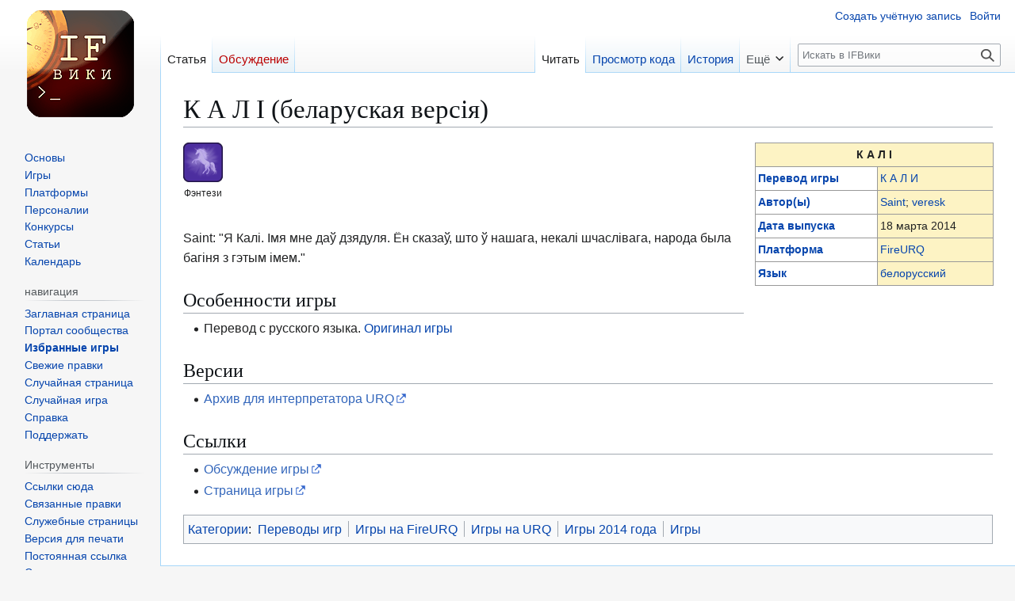

--- FILE ---
content_type: text/html; charset=UTF-8
request_url: https://ifwiki.ru/%D0%9A_%D0%90_%D0%9B_%D0%86_(%D0%B1%D0%B5%D0%BB%D0%B0%D1%80%D1%83%D1%81%D0%BA%D0%B0%D1%8F_%D0%B2%D0%B5%D1%80%D1%81%D1%96%D1%8F)
body_size: 8764
content:
<!DOCTYPE html>
<html class="client-nojs" lang="ru" dir="ltr">
<head>
<meta charset="UTF-8">
<title>К А Л І (беларуская версія) — IFВики</title>
<script>(function(){var className="client-js";var cookie=document.cookie.match(/(?:^|; )ifwikimwclientpreferences=([^;]+)/);if(cookie){cookie[1].split('%2C').forEach(function(pref){className=className.replace(new RegExp('(^| )'+pref.replace(/-clientpref-\w+$|[^\w-]+/g,'')+'-clientpref-\\w+( |$)'),'$1'+pref+'$2');});}document.documentElement.className=className;}());RLCONF={"wgBreakFrames":false,"wgSeparatorTransformTable":[",\t."," \t,"],"wgDigitTransformTable":["",""],"wgDefaultDateFormat":"dmy","wgMonthNames":["","январь","февраль","март","апрель","май","июнь","июль","август","сентябрь","октябрь","ноябрь","декабрь"],"wgRequestId":"d981abcf7d08af413c7a37ce","wgCanonicalNamespace":"","wgCanonicalSpecialPageName":false,"wgNamespaceNumber":0,"wgPageName":"К_А_Л_І_(беларуская_версія)","wgTitle":"К А Л І (беларуская версія)","wgCurRevisionId":28084,"wgRevisionId":28084,"wgArticleId":4877,"wgIsArticle":true,"wgIsRedirect":false,"wgAction":"view","wgUserName":null,"wgUserGroups":["*"],"wgCategories":["Переводы игр","Игры на FireURQ","Игры на URQ","Игры 2014 года","Игры"],"wgPageViewLanguage":"ru","wgPageContentLanguage":"ru","wgPageContentModel":"wikitext","wgRelevantPageName":"К_А_Л_І_(беларуская_версія)","wgRelevantArticleId":4877,"wgIsProbablyEditable":false,"wgRelevantPageIsProbablyEditable":false,"wgRestrictionEdit":[],"wgRestrictionMove":[],"wgPageFormsTargetName":null,"wgPageFormsAutocompleteValues":[],"wgPageFormsAutocompleteOnAllChars":false,"wgPageFormsFieldProperties":[],"wgPageFormsCargoFields":[],"wgPageFormsDependentFields":[],"wgPageFormsCalendarValues":[],"wgPageFormsCalendarParams":[],"wgPageFormsCalendarHTML":null,"wgPageFormsGridValues":[],"wgPageFormsGridParams":[],"wgPageFormsContLangYes":null,"wgPageFormsContLangNo":null,"wgPageFormsContLangMonths":[],"wgPageFormsHeightForMinimizingInstances":800,"wgPageFormsDelayReload":false,"wgPageFormsShowOnSelect":[],"wgPageFormsScriptPath":"/extensions/PageForms","edgValues":[],"wgPageFormsEDSettings":null,"wgAmericanDates":false,"wgCiteReferencePreviewsActive":true,"wgMediaViewerOnClick":true,"wgMediaViewerEnabledByDefault":true,"wgMFDisplayWikibaseDescriptions":{"search":false,"watchlist":false,"tagline":false},"wgVisualEditor":{"pageLanguageCode":"ru","pageLanguageDir":"ltr","pageVariantFallbacks":"ru"},"wgPopupsFlags":0,"wgEditSubmitButtonLabelPublish":false};
RLSTATE={"site.styles":"ready","user.styles":"ready","user":"ready","user.options":"loading","skins.vector.styles.legacy":"ready","ext.visualEditor.desktopArticleTarget.noscript":"ready"};RLPAGEMODULES=["ext.smw.styles","smw.entityexaminer","site","mediawiki.page.ready","skins.vector.legacy.js","mmv.bootstrap","ext.visualEditor.desktopArticleTarget.init","ext.visualEditor.targetLoader","ext.popups","ext.smw.purge"];</script>
<script>(RLQ=window.RLQ||[]).push(function(){mw.loader.impl(function(){return["user.options@12s5i",function($,jQuery,require,module){mw.user.tokens.set({"patrolToken":"+\\","watchToken":"+\\","csrfToken":"+\\"});
}];});});</script>
<link rel="stylesheet" href="/load.php?lang=ru&amp;modules=ext.visualEditor.desktopArticleTarget.noscript%7Cskins.vector.styles.legacy&amp;only=styles&amp;skin=vector">
<script async="" src="/load.php?lang=ru&amp;modules=startup&amp;only=scripts&amp;raw=1&amp;skin=vector"></script>
<style>#mw-indicator-mw-helplink {display:none;}</style>
<meta name="ResourceLoaderDynamicStyles" content="">
<link rel="stylesheet" href="/load.php?lang=ru&amp;modules=site.styles&amp;only=styles&amp;skin=vector">
<meta name="generator" content="MediaWiki 1.43.3">
<meta name="robots" content="max-image-preview:standard">
<meta name="format-detection" content="telephone=no">
<meta name="msapplication-TileColor" content="#ffffff">
<meta name="msapplication-TileImage" content="/icons/ms-icon-144x144.png">
<meta name="theme-color" content="#ffffff">
<meta name="viewport" content="width=1120">
<link rel="apple-touch-icon" sizes="57x57" href="/icons/apple-icon-57x57.png">
<link rel="apple-touch-icon" sizes="60x60" href="/icons/apple-icon-60x60.png">
<link rel="apple-touch-icon" sizes="72x72" href="/icons/apple-icon-72x72.png">
<link rel="apple-touch-icon" sizes="76x76" href="/icons/apple-icon-76x76.png">
<link rel="apple-touch-icon" sizes="114x114" href="/icons/apple-icon-114x114.png">
<link rel="apple-touch-icon" sizes="120x120" href="/icons/apple-icon-120x120.png">
<link rel="apple-touch-icon" sizes="144x144" href="/icons/apple-icon-144x144.png">
<link rel="apple-touch-icon" sizes="152x152" href="/icons/apple-icon-152x152.png">
<link rel="apple-touch-icon" sizes="180x180" href="/icons/apple-icon-180x180.png">
<link rel="icon" type="image/png" sizes="192x192" href="/icons/android-icon-192x192.png">
<link rel="icon" type="image/png" sizes="32x32" href="/icons/favicon-32x32.png">
<link rel="icon" type="image/png" sizes="96x96" href="/icons/favicon-96x96.png">
<link rel="icon" type="image/png" sizes="16x16" href="/icons/favicon-16x16.png">
<link rel="manifest" href="/manifest.json">
<link rel="alternate" type="application/rdf+xml" title="К А Л І (беларуская версія)" href="/index.php?title=%D0%A1%D0%BB%D1%83%D0%B6%D0%B5%D0%B1%D0%BD%D0%B0%D1%8F:ExportRDF&amp;xmlmime=rdf">
<link rel="search" type="application/opensearchdescription+xml" href="/rest.php/v1/search" title="IFВики (ru)">
<link rel="EditURI" type="application/rsd+xml" href="https://ifwiki.ru/api.php?action=rsd">
<link rel="license" href="https://creativecommons.org/licenses/by-nc/3.0/">
<link rel="alternate" type="application/atom+xml" title="IFВики — Atom-лента" href="/index.php?title=%D0%A1%D0%BB%D1%83%D0%B6%D0%B5%D0%B1%D0%BD%D0%B0%D1%8F:%D0%A1%D0%B2%D0%B5%D0%B6%D0%B8%D0%B5_%D0%BF%D1%80%D0%B0%D0%B2%D0%BA%D0%B8&amp;feed=atom">
</head>
<body class="skin-vector-legacy mediawiki ltr sitedir-ltr mw-hide-empty-elt ns-0 ns-subject page-К_А_Л_І_беларуская_версія rootpage-К_А_Л_І_беларуская_версія skin-vector action-view"><div id="mw-page-base" class="noprint"></div>
<div id="mw-head-base" class="noprint"></div>
<div id="content" class="mw-body" role="main">
	<a id="top"></a>
	<div id="siteNotice"></div>
	<div class="mw-indicators">
	<div id="mw-indicator-smw-entity-examiner" class="mw-indicator"><div class="smw-entity-examiner smw-indicator-vertical-bar-loader" data-subject="К_А_Л_І_(беларуская_версія)#0##" data-dir="ltr" data-uselang="" title="Running an examiner in the background"></div></div>
	</div>
	<h1 id="firstHeading" class="firstHeading mw-first-heading"><span class="mw-page-title-main">К А Л І (беларуская версія)</span></h1>
	<div id="bodyContent" class="vector-body">
		<div id="siteSub" class="noprint">Материал из IFВики</div>
		<div id="contentSub"><div id="mw-content-subtitle"></div></div>
		<div id="contentSub2"></div>
		
		<div id="jump-to-nav"></div>
		<a class="mw-jump-link" href="#mw-head">Перейти к навигации</a>
		<a class="mw-jump-link" href="#searchInput">Перейти к поиску</a>
		<div id="mw-content-text" class="mw-body-content"><div class="mw-content-ltr mw-parser-output" lang="ru" dir="ltr"><table class="infobox" cellpadding="3" cellspacing="0">
<tbody><tr>
<th colspan="2" class="infoHeader hidden">
</th></tr>
<tr>
<td colspan="2" class="infoHeader"><b>К А Л І</b>
</td></tr>
<tr style="">
<th><a href="/%D0%9A%D0%B0%D1%82%D0%B5%D0%B3%D0%BE%D1%80%D0%B8%D1%8F:%D0%9F%D0%B5%D1%80%D0%B5%D0%B2%D0%BE%D0%B4%D1%8B_%D0%B8%D0%B3%D1%80" title="Категория:Переводы игр">Перевод игры</a>
</th>
<td><a href="/%D0%9A_%D0%90_%D0%9B_%D0%98" title="К А Л И">К А Л И</a> 
</td></tr>
<tr style="display: none;">
<th><a href="/%D0%9A%D0%B0%D1%82%D0%B5%D0%B3%D0%BE%D1%80%D0%B8%D1%8F:%D0%A1%D0%B5%D1%80%D0%B8%D0%B8_%D0%B8%D0%B3%D1%80" title="Категория:Серии игр">Серия игр</a>
</th>
<td>
</td></tr>
<tr style="">
<th><a href="/%D0%9A%D0%B0%D1%82%D0%B5%D0%B3%D0%BE%D1%80%D0%B8%D1%8F:%D0%9F%D0%B5%D1%80%D1%81%D0%BE%D0%BD%D0%B0%D0%BB%D0%B8%D0%B8" title="Категория:Персоналии">Автор(ы)</a>
</th>
<td><a href="/Saint" title="Saint">Saint</a>; <a href="/Veresk" class="mw-redirect" title="Veresk">veresk</a>
</td></tr>
<tr style="">
<th><a href="/%D0%A1%D0%B2%D0%BE%D0%B9%D1%81%D1%82%D0%B2%D0%BE:%D0%94%D0%B0%D1%82%D0%B0" title="Свойство:Дата"> Дата выпуска</a>
</th>
<td>18 марта 2014
</td></tr>
<tr style="">
<th><a href="/%D0%9A%D0%B0%D1%82%D0%B5%D0%B3%D0%BE%D1%80%D0%B8%D1%8F:%D0%9F%D0%BB%D0%B0%D1%82%D1%84%D0%BE%D1%80%D0%BC%D1%8B" title="Категория:Платформы">Платформа</a>
</th>
<td><a href="/FireURQ" title="FireURQ">FireURQ</a>
</td></tr>
<tr style="display: none;">
<th><a href="/IFID" class="mw-redirect" title="IFID">IFID</a>
</th>
<td>{{{IFID}}}
</td></tr>
<tr>
<th><a href="/%D0%9A%D0%B0%D1%82%D0%B5%D0%B3%D0%BE%D1%80%D0%B8%D1%8F:%D0%98%D0%B3%D1%80%D1%8B_%D0%BF%D0%BE_%D1%8F%D0%B7%D1%8B%D0%BA%D0%B0%D0%BC" title="Категория:Игры по языкам">Язык</a>
</th>
<td><a href="/%D0%91%D0%B5%D0%BB%D0%BE%D1%80%D1%83%D1%81%D1%81%D0%BA%D0%B8%D0%B9" title="Белорусский">белорусский</a>
</td></tr>
<tr style="display: none;">
<th>Открытая лицензия
</th>
<td>
<pre>

</pre>
</td></tr></tbody></table>
<p class="mw-empty-elt">



 





</p>
 <div class="themeicon"><span typeof="mw:File"><a href="/%D0%A1%D0%BB%D1%83%D0%B6%D0%B5%D0%B1%D0%BD%D0%B0%D1%8F:SearchByProperty/%D0%A2%D0%B5%D0%BC%D0%B0/%D0%A4%D1%8D%D0%BD%D1%82%D0%B5%D0%B7%D0%B8" title="Фэнтези"><img alt="Фэнтези" src="/files/Theme_%D0%A4%D1%8D%D0%BD%D1%82%D0%B5%D0%B7%D0%B8.png" decoding="async" width="50" height="50" class="mw-file-element" data-file-width="50" data-file-height="50" /></a></span><br /><small>Фэнтези</small></div>
<p class="mw-empty-elt">
</p><p><br />
Saint: &quot;Я Калі. Імя мне даў дзядуля. Ён сказаў, што ў нашага, некалі шчаслівага, народа была багіня з гэтым імем.&quot; 
</p>
<h2><span id=".D0.9E.D1.81.D0.BE.D0.B1.D0.B5.D0.BD.D0.BD.D0.BE.D1.81.D1.82.D0.B8_.D0.B8.D0.B3.D1.80.D1.8B"></span><span class="mw-headline" id="Особенности_игры">Особенности игры</span></h2>
<ul><li>Перевод с русского языка. <a href="/%D0%9A_%D0%90_%D0%9B_%D0%98" title="К А Л И">Оригинал игры</a></li></ul>
<h2><span id=".D0.92.D0.B5.D1.80.D1.81.D0.B8.D0.B8"></span><span class="mw-headline" id="Версии">Версии</span></h2>
<ul><li><a rel="nofollow" class="external text" href="http://urq.plut.info/system/files/Kali_by_0.qsz">Архив для интерпретатора URQ</a></li></ul>
<h2><span id=".D0.A1.D1.81.D1.8B.D0.BB.D0.BA.D0.B8"></span><span class="mw-headline" id="Ссылки">Ссылки</span></h2>
<ul><li><a rel="nofollow" class="external text" href="http://urq.plut.info/node/995">Обсуждение игры</a></li>
<li><a rel="nofollow" class="external text" href="http://urq.plut.info/node/995">Страница игры</a></li></ul>
<!-- 
NewPP limit report
Cached time: 20260123025000
Cache expiry: 86400
Reduced expiry: false
Complications: []
[SMW] In‐text annotation parser time: 0.01 seconds
CPU time usage: 0.026 seconds
Real time usage: 0.043 seconds
Preprocessor visited node count: 399/1000000
Post‐expand include size: 10957/2097152 bytes
Template argument size: 492/2097152 bytes
Highest expansion depth: 18/100
Expensive parser function count: 1/100
Unstrip recursion depth: 0/20
Unstrip post‐expand size: 0/5000000 bytes
ExtLoops count: 0/100
-->
<!--
Transclusion expansion time report (%,ms,calls,template)
100.00%   15.403      1 Шаблон:Game_info
100.00%   15.403      1 -total
 71.10%   10.952      1 Шаблон:Парсер?
  6.78%    1.045      1 Шаблон:Тема
  2.56%    0.395      1 Шаблон:Лицензия
-->

<!-- Saved in parser cache with key ifwiki:pcache:idhash:4877-0!dateformat=default and timestamp 20260123025000 and revision id 28084. Rendering was triggered because: page-view
 -->
</div>
<div class="printfooter" data-nosnippet="">Источник — <a dir="ltr" href="https://ifwiki.ru/index.php?title=К_А_Л_І_(беларуская_версія)&amp;oldid=28084">https://ifwiki.ru/index.php?title=К_А_Л_І_(беларуская_версія)&amp;oldid=28084</a></div></div>
		<div id="catlinks" class="catlinks" data-mw="interface"><div id="mw-normal-catlinks" class="mw-normal-catlinks"><a href="/%D0%A1%D0%BB%D1%83%D0%B6%D0%B5%D0%B1%D0%BD%D0%B0%D1%8F:%D0%9A%D0%B0%D1%82%D0%B5%D0%B3%D0%BE%D1%80%D0%B8%D0%B8" title="Служебная:Категории">Категории</a>: <ul><li><a href="/%D0%9A%D0%B0%D1%82%D0%B5%D0%B3%D0%BE%D1%80%D0%B8%D1%8F:%D0%9F%D0%B5%D1%80%D0%B5%D0%B2%D0%BE%D0%B4%D1%8B_%D0%B8%D0%B3%D1%80" title="Категория:Переводы игр">Переводы игр</a></li><li><a href="/%D0%9A%D0%B0%D1%82%D0%B5%D0%B3%D0%BE%D1%80%D0%B8%D1%8F:%D0%98%D0%B3%D1%80%D1%8B_%D0%BD%D0%B0_FireURQ" title="Категория:Игры на FireURQ">Игры на FireURQ</a></li><li><a href="/%D0%9A%D0%B0%D1%82%D0%B5%D0%B3%D0%BE%D1%80%D0%B8%D1%8F:%D0%98%D0%B3%D1%80%D1%8B_%D0%BD%D0%B0_URQ" title="Категория:Игры на URQ">Игры на URQ</a></li><li><a href="/%D0%9A%D0%B0%D1%82%D0%B5%D0%B3%D0%BE%D1%80%D0%B8%D1%8F:%D0%98%D0%B3%D1%80%D1%8B_2014_%D0%B3%D0%BE%D0%B4%D0%B0" title="Категория:Игры 2014 года">Игры 2014 года</a></li><li><a href="/%D0%9A%D0%B0%D1%82%D0%B5%D0%B3%D0%BE%D1%80%D0%B8%D1%8F:%D0%98%D0%B3%D1%80%D1%8B" title="Категория:Игры">Игры</a></li></ul></div></div>
	</div>
</div>

<div id="mw-navigation">
	<h2>Навигация</h2>
	<div id="mw-head">
		
<nav id="p-personal" class="mw-portlet mw-portlet-personal vector-user-menu-legacy vector-menu" aria-labelledby="p-personal-label"  >
	<h3
		id="p-personal-label"
		
		class="vector-menu-heading "
	>
		<span class="vector-menu-heading-label">Персональные инструменты</span>
	</h3>
	<div class="vector-menu-content">
		
		<ul class="vector-menu-content-list">
			
			<li id="pt-createaccount" class="mw-list-item"><a href="/index.php?title=%D0%A1%D0%BB%D1%83%D0%B6%D0%B5%D0%B1%D0%BD%D0%B0%D1%8F:%D0%A1%D0%BE%D0%B7%D0%B4%D0%B0%D1%82%D1%8C_%D1%83%D1%87%D1%91%D1%82%D0%BD%D1%83%D1%8E_%D0%B7%D0%B0%D0%BF%D0%B8%D1%81%D1%8C&amp;returnto=%D0%9A+%D0%90+%D0%9B+%D0%86+%28%D0%B1%D0%B5%D0%BB%D0%B0%D1%80%D1%83%D1%81%D0%BA%D0%B0%D1%8F+%D0%B2%D0%B5%D1%80%D1%81%D1%96%D1%8F%29" title="Мы предлагаем вам создать учётную запись и войти в систему, хотя это и не обязательно."><span>Создать учётную запись</span></a></li><li id="pt-login" class="mw-list-item"><a href="/index.php?title=%D0%A1%D0%BB%D1%83%D0%B6%D0%B5%D0%B1%D0%BD%D0%B0%D1%8F:%D0%92%D1%85%D0%BE%D0%B4&amp;returnto=%D0%9A+%D0%90+%D0%9B+%D0%86+%28%D0%B1%D0%B5%D0%BB%D0%B0%D1%80%D1%83%D1%81%D0%BA%D0%B0%D1%8F+%D0%B2%D0%B5%D1%80%D1%81%D1%96%D1%8F%29" title="Здесь можно зарегистрироваться в системе, но это необязательно. [o]" accesskey="o"><span>Войти</span></a></li>
		</ul>
		
	</div>
</nav>

		<div id="left-navigation">
			
<nav id="p-namespaces" class="mw-portlet mw-portlet-namespaces vector-menu-tabs vector-menu-tabs-legacy vector-menu" aria-labelledby="p-namespaces-label"  >
	<h3
		id="p-namespaces-label"
		
		class="vector-menu-heading "
	>
		<span class="vector-menu-heading-label">Пространства имён</span>
	</h3>
	<div class="vector-menu-content">
		
		<ul class="vector-menu-content-list">
			
			<li id="ca-nstab-main" class="selected mw-list-item"><a href="/%D0%9A_%D0%90_%D0%9B_%D0%86_(%D0%B1%D0%B5%D0%BB%D0%B0%D1%80%D1%83%D1%81%D0%BA%D0%B0%D1%8F_%D0%B2%D0%B5%D1%80%D1%81%D1%96%D1%8F)" title="Просмотреть контентную страницу [c]" accesskey="c"><span>Статья</span></a></li><li id="ca-talk" class="new mw-list-item"><a href="/index.php?title=%D0%9E%D0%B1%D1%81%D1%83%D0%B6%D0%B4%D0%B5%D0%BD%D0%B8%D0%B5:%D0%9A_%D0%90_%D0%9B_%D0%86_(%D0%B1%D0%B5%D0%BB%D0%B0%D1%80%D1%83%D1%81%D0%BA%D0%B0%D1%8F_%D0%B2%D0%B5%D1%80%D1%81%D1%96%D1%8F)&amp;action=edit&amp;redlink=1" rel="discussion" class="new" title="Обсуждение основной страницы (страница не существует) [t]" accesskey="t"><span>Обсуждение</span></a></li>
		</ul>
		
	</div>
</nav>

			
<nav id="p-variants" class="mw-portlet mw-portlet-variants emptyPortlet vector-menu-dropdown vector-menu" aria-labelledby="p-variants-label"  >
	<input type="checkbox"
		id="p-variants-checkbox"
		role="button"
		aria-haspopup="true"
		data-event-name="ui.dropdown-p-variants"
		class="vector-menu-checkbox"
		aria-labelledby="p-variants-label"
	>
	<label
		id="p-variants-label"
		
		class="vector-menu-heading "
	>
		<span class="vector-menu-heading-label">русский</span>
	</label>
	<div class="vector-menu-content">
		
		<ul class="vector-menu-content-list">
			
			
		</ul>
		
	</div>
</nav>

		</div>
		<div id="right-navigation">
			
<nav id="p-views" class="mw-portlet mw-portlet-views vector-menu-tabs vector-menu-tabs-legacy vector-menu" aria-labelledby="p-views-label"  >
	<h3
		id="p-views-label"
		
		class="vector-menu-heading "
	>
		<span class="vector-menu-heading-label">Просмотры</span>
	</h3>
	<div class="vector-menu-content">
		
		<ul class="vector-menu-content-list">
			
			<li id="ca-view" class="selected mw-list-item"><a href="/%D0%9A_%D0%90_%D0%9B_%D0%86_(%D0%B1%D0%B5%D0%BB%D0%B0%D1%80%D1%83%D1%81%D0%BA%D0%B0%D1%8F_%D0%B2%D0%B5%D1%80%D1%81%D1%96%D1%8F)"><span>Читать</span></a></li><li id="ca-viewsource" class="mw-list-item"><a href="/index.php?title=%D0%9A_%D0%90_%D0%9B_%D0%86_(%D0%B1%D0%B5%D0%BB%D0%B0%D1%80%D1%83%D1%81%D0%BA%D0%B0%D1%8F_%D0%B2%D0%B5%D1%80%D1%81%D1%96%D1%8F)&amp;action=edit" title="Эта страница защищена от изменений.&#10;Вы можете посмотреть её исходный текст. [e]" accesskey="e"><span>Просмотр кода</span></a></li><li id="ca-history" class="mw-list-item"><a href="/index.php?title=%D0%9A_%D0%90_%D0%9B_%D0%86_(%D0%B1%D0%B5%D0%BB%D0%B0%D1%80%D1%83%D1%81%D0%BA%D0%B0%D1%8F_%D0%B2%D0%B5%D1%80%D1%81%D1%96%D1%8F)&amp;action=history" title="Журнал изменений страницы [h]" accesskey="h"><span>История</span></a></li>
		</ul>
		
	</div>
</nav>

			
<nav id="p-cactions" class="mw-portlet mw-portlet-cactions vector-menu-dropdown vector-menu" aria-labelledby="p-cactions-label"  title="Больше возможностей" >
	<input type="checkbox"
		id="p-cactions-checkbox"
		role="button"
		aria-haspopup="true"
		data-event-name="ui.dropdown-p-cactions"
		class="vector-menu-checkbox"
		aria-labelledby="p-cactions-label"
	>
	<label
		id="p-cactions-label"
		
		class="vector-menu-heading "
	>
		<span class="vector-menu-heading-label">Ещё</span>
	</label>
	<div class="vector-menu-content">
		
		<ul class="vector-menu-content-list">
			
			<li id="ca-purge" class="is-disabled mw-list-item"><a href="/index.php?title=%D0%9A_%D0%90_%D0%9B_%D0%86_(%D0%B1%D0%B5%D0%BB%D0%B0%D1%80%D1%83%D1%81%D0%BA%D0%B0%D1%8F_%D0%B2%D0%B5%D1%80%D1%81%D1%96%D1%8F)&amp;action=purge"><span>Обновить</span></a></li>
		</ul>
		
	</div>
</nav>

			
<div id="p-search" role="search" class="vector-search-box-vue  vector-search-box-show-thumbnail vector-search-box-auto-expand-width vector-search-box">
	<h3 >Поиск</h3>
	<form action="/index.php" id="searchform" class="vector-search-box-form">
		<div id="simpleSearch"
			class="vector-search-box-inner"
			 data-search-loc="header-navigation">
			<input class="vector-search-box-input"
				 type="search" name="search" placeholder="Искать в IFВики" aria-label="Искать в IFВики" autocapitalize="sentences" title="Искать в IFВики [f]" accesskey="f" id="searchInput"
			>
			<input type="hidden" name="title" value="Служебная:Поиск">
			<input id="mw-searchButton"
				 class="searchButton mw-fallbackSearchButton" type="submit" name="fulltext" title="Найти страницы, содержащие указанный текст" value="Найти">
			<input id="searchButton"
				 class="searchButton" type="submit" name="go" title="Перейти к странице, имеющей в точности такое название" value="Перейти">
		</div>
	</form>
</div>

		</div>
	</div>
	
<div id="mw-panel" class="vector-legacy-sidebar">
	<div id="p-logo" role="banner">
		<a class="mw-wiki-logo" href="/%D0%97%D0%B0%D0%B3%D0%BB%D0%B0%D0%B2%D0%BD%D0%B0%D1%8F_%D1%81%D1%82%D1%80%D0%B0%D0%BD%D0%B8%D1%86%D0%B0"
			title="Перейти на заглавную страницу"></a>
	</div>
	
<nav id="p-темы" class="mw-portlet mw-portlet-темы vector-menu-portal portal vector-menu" aria-labelledby="p-темы-label"  >
	<h3
		id="p-темы-label"
		
		class="vector-menu-heading "
	>
		<span class="vector-menu-heading-label">темы</span>
	</h3>
	<div class="vector-menu-content">
		
		<ul class="vector-menu-content-list">
			
			<li id="n-Основы" class="mw-list-item"><a href="/%D0%9A%D0%B0%D1%82%D0%B5%D0%B3%D0%BE%D1%80%D0%B8%D1%8F:%D0%9E%D1%81%D0%BD%D0%BE%D0%B2%D1%8B"><span>Основы</span></a></li><li id="n-Игры" class="mw-list-item"><a href="/%D0%9A%D0%B0%D1%82%D0%B5%D0%B3%D0%BE%D1%80%D0%B8%D1%8F:%D0%98%D0%B3%D1%80%D1%8B"><span>Игры</span></a></li><li id="n-Платформы" class="mw-list-item"><a href="/%D0%9A%D0%B0%D1%82%D0%B5%D0%B3%D0%BE%D1%80%D0%B8%D1%8F:%D0%9F%D0%BB%D0%B0%D1%82%D1%84%D0%BE%D1%80%D0%BC%D1%8B"><span>Платформы</span></a></li><li id="n-Персоналии" class="mw-list-item"><a href="/%D0%9A%D0%B0%D1%82%D0%B5%D0%B3%D0%BE%D1%80%D0%B8%D1%8F:%D0%9F%D0%B5%D1%80%D1%81%D0%BE%D0%BD%D0%B0%D0%BB%D0%B8%D0%B8"><span>Персоналии</span></a></li><li id="n-Конкурсы" class="mw-list-item"><a href="/%D0%9A%D0%B0%D1%82%D0%B5%D0%B3%D0%BE%D1%80%D0%B8%D1%8F:%D0%9A%D0%BE%D0%BD%D0%BA%D1%83%D1%80%D1%81%D1%8B"><span>Конкурсы</span></a></li><li id="n-Статьи" class="mw-list-item"><a href="/%D0%9A%D0%B0%D1%82%D0%B5%D0%B3%D0%BE%D1%80%D0%B8%D1%8F:%D0%A1%D1%82%D0%B0%D1%82%D1%8C%D0%B8"><span>Статьи</span></a></li><li id="n-Календарь" class="mw-list-item"><a href="/%D0%9A%D0%B0%D1%82%D0%B5%D0%B3%D0%BE%D1%80%D0%B8%D1%8F:%D0%9A%D0%B0%D0%BB%D0%B5%D0%BD%D0%B4%D0%B0%D1%80%D1%8C"><span>Календарь</span></a></li>
		</ul>
		
	</div>
</nav>

	
<nav id="p-навигация" class="mw-portlet mw-portlet-навигация vector-menu-portal portal vector-menu" aria-labelledby="p-навигация-label"  >
	<h3
		id="p-навигация-label"
		
		class="vector-menu-heading "
	>
		<span class="vector-menu-heading-label">навигация</span>
	</h3>
	<div class="vector-menu-content">
		
		<ul class="vector-menu-content-list">
			
			<li id="n-mainpage" class="mw-list-item"><a href="/%D0%97%D0%B0%D0%B3%D0%BB%D0%B0%D0%B2%D0%BD%D0%B0%D1%8F_%D1%81%D1%82%D1%80%D0%B0%D0%BD%D0%B8%D1%86%D0%B0" title="Перейти на заглавную страницу [z]" accesskey="z"><span>Заглавная страница</span></a></li><li id="n-portal" class="mw-list-item"><a href="/IF%D0%92%D0%B8%D0%BA%D0%B8:%D0%9F%D0%BE%D1%80%D1%82%D0%B0%D0%BB_%D1%81%D0%BE%D0%BE%D0%B1%D1%89%D0%B5%D1%81%D1%82%D0%B2%D0%B0" title="О проекте, о том, чем здесь можно заниматься, а также — где что находится"><span>Портал сообщества</span></a></li><li id="n-chosengames" class="mw-list-item"><a href="/%D0%98%D0%B7%D0%B1%D1%80%D0%B0%D0%BD%D0%BD%D1%8B%D0%B5_%D0%B8%D0%B3%D1%80%D1%8B"><span>Избранные игры</span></a></li><li id="n-recentchanges" class="mw-list-item"><a href="/%D0%A1%D0%BB%D1%83%D0%B6%D0%B5%D0%B1%D0%BD%D0%B0%D1%8F:%D0%A1%D0%B2%D0%B5%D0%B6%D0%B8%D0%B5_%D0%BF%D1%80%D0%B0%D0%B2%D0%BA%D0%B8" title="Список последних изменений [r]" accesskey="r"><span>Свежие правки</span></a></li><li id="n-randompage" class="mw-list-item"><a href="/%D0%A1%D0%BB%D1%83%D0%B6%D0%B5%D0%B1%D0%BD%D0%B0%D1%8F:%D0%A1%D0%BB%D1%83%D1%87%D0%B0%D0%B9%D0%BD%D0%B0%D1%8F_%D1%81%D1%82%D1%80%D0%B0%D0%BD%D0%B8%D1%86%D0%B0" title="Посмотреть случайно выбранную страницу [x]" accesskey="x"><span>Случайная страница</span></a></li><li id="n-Случайная-игра" class="mw-list-item"><a href="/%D0%A1%D0%BB%D1%83%D0%B6%D0%B5%D0%B1%D0%BD%D0%B0%D1%8F:RandomInCategory/%D0%98%D0%B3%D1%80%D1%8B"><span>Случайная игра</span></a></li><li id="n-help" class="mw-list-item"><a href="http://ifwiki.ru/%D0%A1%D0%BF%D1%80%D0%B0%D0%B2%D0%BA%D0%B0:%D0%A1%D0%BF%D1%80%D0%B0%D0%B2%D0%BA%D0%B0" rel="nofollow" title="Место расположения Справки"><span>Справка</span></a></li><li id="n-Поддержать" class="mw-list-item"><a href="/IF%D0%92%D0%B8%D0%BA%D0%B8:%D0%9F%D0%BE%D0%B6%D0%B5%D1%80%D1%82%D0%B2%D0%BE%D0%B2%D0%B0%D0%BD%D0%B8%D1%8F"><span>Поддержать</span></a></li>
		</ul>
		
	</div>
</nav>

<nav id="p-tb" class="mw-portlet mw-portlet-tb vector-menu-portal portal vector-menu" aria-labelledby="p-tb-label"  >
	<h3
		id="p-tb-label"
		
		class="vector-menu-heading "
	>
		<span class="vector-menu-heading-label">Инструменты</span>
	</h3>
	<div class="vector-menu-content">
		
		<ul class="vector-menu-content-list">
			
			<li id="t-whatlinkshere" class="mw-list-item"><a href="/%D0%A1%D0%BB%D1%83%D0%B6%D0%B5%D0%B1%D0%BD%D0%B0%D1%8F:%D0%A1%D1%81%D1%8B%D0%BB%D0%BA%D0%B8_%D1%81%D1%8E%D0%B4%D0%B0/%D0%9A_%D0%90_%D0%9B_%D0%86_(%D0%B1%D0%B5%D0%BB%D0%B0%D1%80%D1%83%D1%81%D0%BA%D0%B0%D1%8F_%D0%B2%D0%B5%D1%80%D1%81%D1%96%D1%8F)" title="Список всех страниц, ссылающихся на данную [j]" accesskey="j"><span>Ссылки сюда</span></a></li><li id="t-recentchangeslinked" class="mw-list-item"><a href="/%D0%A1%D0%BB%D1%83%D0%B6%D0%B5%D0%B1%D0%BD%D0%B0%D1%8F:%D0%A1%D0%B2%D1%8F%D0%B7%D0%B0%D0%BD%D0%BD%D1%8B%D0%B5_%D0%BF%D1%80%D0%B0%D0%B2%D0%BA%D0%B8/%D0%9A_%D0%90_%D0%9B_%D0%86_(%D0%B1%D0%B5%D0%BB%D0%B0%D1%80%D1%83%D1%81%D0%BA%D0%B0%D1%8F_%D0%B2%D0%B5%D1%80%D1%81%D1%96%D1%8F)" rel="nofollow" title="Последние изменения в страницах, на которые ссылается эта страница [k]" accesskey="k"><span>Связанные правки</span></a></li><li id="t-specialpages" class="mw-list-item"><a href="/%D0%A1%D0%BB%D1%83%D0%B6%D0%B5%D0%B1%D0%BD%D0%B0%D1%8F:%D0%A1%D0%BF%D0%B5%D1%86%D1%81%D1%82%D1%80%D0%B0%D0%BD%D0%B8%D1%86%D1%8B" title="Список служебных страниц [q]" accesskey="q"><span>Служебные страницы</span></a></li><li id="t-print" class="mw-list-item"><a href="javascript:print();" rel="alternate" title="Версия этой страницы для печати [p]" accesskey="p"><span>Версия для печати</span></a></li><li id="t-permalink" class="mw-list-item"><a href="/index.php?title=%D0%9A_%D0%90_%D0%9B_%D0%86_(%D0%B1%D0%B5%D0%BB%D0%B0%D1%80%D1%83%D1%81%D0%BA%D0%B0%D1%8F_%D0%B2%D0%B5%D1%80%D1%81%D1%96%D1%8F)&amp;oldid=28084" title="Постоянная ссылка на эту версию страницы"><span>Постоянная ссылка</span></a></li><li id="t-info" class="mw-list-item"><a href="/index.php?title=%D0%9A_%D0%90_%D0%9B_%D0%86_(%D0%B1%D0%B5%D0%BB%D0%B0%D1%80%D1%83%D1%81%D0%BA%D0%B0%D1%8F_%D0%B2%D0%B5%D1%80%D1%81%D1%96%D1%8F)&amp;action=info" title="Подробнее об этой странице"><span>Сведения о странице</span></a></li><li id="t-smwbrowselink" class="mw-list-item"><a href="/%D0%A1%D0%BB%D1%83%D0%B6%D0%B5%D0%B1%D0%BD%D0%B0%D1%8F:Browse/:К-5FА-5FЛ-5FІ-5F(беларуская-5Fверсія)" rel="search"><span>Узнать свойства</span></a></li>
		</ul>
		
	</div>
</nav>

	
</div>

</div>

<footer id="footer" class="mw-footer" >
	<ul id="footer-info">
	<li id="footer-info-lastmod"> Эта страница в последний раз была отредактирована 23 января 2026 в 02:50.</li>
	<li id="footer-info-copyright">Содержание доступно по лицензии <a class="external" rel="nofollow" href="https://creativecommons.org/licenses/by-nc/3.0/">Attribution-Noncommercial 3.0 Unported</a> (если не указано иное).</li>
</ul>

	<ul id="footer-places">
	<li id="footer-places-privacy"><a href="/IF%D0%92%D0%B8%D0%BA%D0%B8:%D0%9F%D0%BE%D0%BB%D0%B8%D1%82%D0%B8%D0%BA%D0%B0_%D0%BA%D0%BE%D0%BD%D1%84%D0%B8%D0%B4%D0%B5%D0%BD%D1%86%D0%B8%D0%B0%D0%BB%D1%8C%D0%BD%D0%BE%D1%81%D1%82%D0%B8">Политика конфиденциальности</a></li>
	<li id="footer-places-about"><a href="/IF%D0%92%D0%B8%D0%BA%D0%B8:%D0%9E%D0%BF%D0%B8%D1%81%D0%B0%D0%BD%D0%B8%D0%B5">О IFВики</a></li>
	<li id="footer-places-disclaimers"><a href="/IF%D0%92%D0%B8%D0%BA%D0%B8:%D0%9E%D1%82%D0%BA%D0%B0%D0%B7_%D0%BE%D1%82_%D0%BE%D1%82%D0%B2%D0%B5%D1%82%D1%81%D1%82%D0%B2%D0%B5%D0%BD%D0%BD%D0%BE%D1%81%D1%82%D0%B8">Отказ от ответственности</a></li>
	<li id="footer-places-mobileview"><a href="https://ifwiki.ru/index.php?title=%D0%9A_%D0%90_%D0%9B_%D0%86_(%D0%B1%D0%B5%D0%BB%D0%B0%D1%80%D1%83%D1%81%D0%BA%D0%B0%D1%8F_%D0%B2%D0%B5%D1%80%D1%81%D1%96%D1%8F)&amp;mobileaction=toggle_view_mobile" class="noprint stopMobileRedirectToggle">Мобильная версия</a></li>
</ul>

	<ul id="footer-icons" class="noprint">
	<li id="footer-copyrightico"><a href="https://creativecommons.org/licenses/by-nc/3.0/" class="cdx-button cdx-button--fake-button cdx-button--size-large cdx-button--fake-button--enabled"><img src="https://i.creativecommons.org/l/by-nc/3.0/88x31.png" alt="Attribution-Noncommercial 3.0 Unported" width="88" height="31" loading="lazy"></a></li>
	<li id="footer-poweredbyico"><a href="https://www.mediawiki.org/" class="cdx-button cdx-button--fake-button cdx-button--size-large cdx-button--fake-button--enabled"><img src="/resources/assets/poweredby_mediawiki.svg" alt="Powered by MediaWiki" width="88" height="31" loading="lazy"></a></li>
	<li id="footer-poweredbysmwico"><a href="https://www.semantic-mediawiki.org/wiki/Semantic_MediaWiki" class="cdx-button cdx-button--fake-button cdx-button--size-large cdx-button--fake-button--enabled"><img src="/extensions/SemanticMediaWiki/res/smw/assets/logo_footer.svg" alt="Powered by Semantic MediaWiki" class="smw-footer" width="88" height="31" loading="lazy"></a></li>
</ul>

</footer>

<!-- Yandex.Metrika counter -->
<script type="text/javascript">
    (function (d, w, c) {
        (w[c] = w[c] || []).push(function() {
            try {
                w.yaCounter14659585 = new Ya.Metrika({
                    id:14659585,
                    clickmap:true,
                    trackLinks:true,
                    accurateTrackBounce:true
                });
            } catch(e) { }
        });

        var n = d.getElementsByTagName("script")[0],
            s = d.createElement("script"),
            f = function () { n.parentNode.insertBefore(s, n); };
        s.type = "text/javascript";
        s.async = true;
        s.src = "https://mc.yandex.ru/metrika/watch.js";

        if (w.opera == "[object Opera]") {
            d.addEventListener("DOMContentLoaded", f, false);
        } else { f(); }
    })(document, window, "yandex_metrika_callbacks");
</script>
<noscript><div><img src="https://mc.yandex.ru/watch/14659585" style="position:absolute; left:-9999px;" alt="" /></div></noscript>
<!-- /Yandex.Metrika counter -->
<script>(RLQ=window.RLQ||[]).push(function(){mw.config.set({"wgBackendResponseTime":98,"wgPageParseReport":{"smw":{"limitreport-intext-parsertime":0.01},"limitreport":{"cputime":"0.026","walltime":"0.043","ppvisitednodes":{"value":399,"limit":1000000},"postexpandincludesize":{"value":10957,"limit":2097152},"templateargumentsize":{"value":492,"limit":2097152},"expansiondepth":{"value":18,"limit":100},"expensivefunctioncount":{"value":1,"limit":100},"unstrip-depth":{"value":0,"limit":20},"unstrip-size":{"value":0,"limit":5000000},"timingprofile":["100.00%   15.403      1 Шаблон:Game_info","100.00%   15.403      1 -total"," 71.10%   10.952      1 Шаблон:Парсер?","  6.78%    1.045      1 Шаблон:Тема","  2.56%    0.395      1 Шаблон:Лицензия"]},"loops":{"limitreport-count-limited":{"value":0,"limit":100}},"cachereport":{"timestamp":"20260123025000","ttl":86400,"transientcontent":false}}});});</script>
</body>
</html>